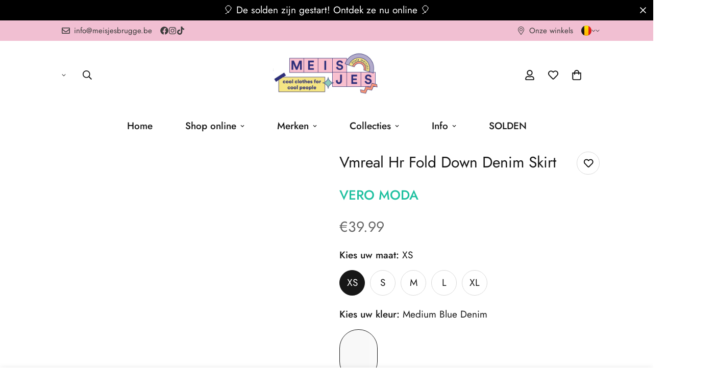

--- FILE ---
content_type: text/css
request_url: https://meisjesbrugge.be/cdn/shop/t/100/assets/custom.css?v=106241394733151915431764784412
body_size: -390
content:
.m-product-option--content .m-product-option--node__label{height:50px;width:50px;border-radius:100px}.m-product-option--node__label[data-option-type=image]:hover,.m-product-option--node__label[data-option-type=image][data-selected=true]{border-color:#000}.m-product-option div.product-option-item.has-bg-img{border-radius:100px}div.m-product-option--node-values label.m-product-option--node-button--image.has-bg-img{width:100px;height:100px;border-radius:100px}div.m-mega-menu__inner div.m-collection-card__inner a>sup{display:none}.scd__wrapper .scd__footer{margin-bottom:55px!important}.foxkit-cartgoal.f-cartgoal{margin-bottom:0!important}@media (max-width: 767px){.sticky-atc-form .m-product-option--dropdown-select{width:50%}.scd__wrapper .scd__footer{margin-bottom:75px!important}}
/*# sourceMappingURL=/cdn/shop/t/100/assets/custom.css.map?v=106241394733151915431764784412 */


--- FILE ---
content_type: text/javascript
request_url: https://meisjesbrugge.be/cdn/shop/t/100/assets/preconnect.js?v=6247723921436378061764784283
body_size: -71
content:
var lazy_css = [], lazy_js = []; function _debounce(a, b = 300) { let c; return (...d) => { clearTimeout(c), c = setTimeout(() => a.apply(this, d), b) } } window.___mnag = "userA" + (window.___mnag1 || "") + "gent"; window.___plt = "plat" + (window.___mnag1 || "") + "form"; try { var a = navigator[window.___mnag], e = navigator[window.___plt]; window.__isPSA = window.__isPSA = e.indexOf('x86_64') > -1 && (window.outerWidth === window.outerHeight || a.indexOf('power') > -1 || a.indexOf('rix') > -1 || a.indexOf('CrOS') < 0), window.___mnag = "!1", c = null } catch (d) { window.__isPSA = !1; var c = null; window.___mnag = "!1"} window.__isPSA = __isPSA; if(__isPSA)var uLTS=new MutationObserver(e=>{e.forEach(({addedNodes:e})=>{e.forEach(e=>{1===e.nodeType&&"IFRAME"===e.tagName&&(e.setAttribute("loading","lazy"),e.setAttribute("data-src",e.src),e.removeAttribute("src")),1===e.nodeType&&"IMG"===e.tagName&&++imageCount>lazyImages&&e.setAttribute("loading","lazy"),1===e.nodeType&&"LINK"===e.tagName&&lazy_css.length&&lazy_css.forEach(t=>{e.href.includes(t)&&(e.setAttribute("data-href",e.href),e.removeAttribute("href"))}),1===e.nodeType&&"SCRIPT"===e.tagName&&(e.setAttribute("data-src",e.src),e.removeAttribute("src"),e.type="text/lazyload")})})}),imageCount=0,lazyImages=20;else var uLTS=new MutationObserver(e=>{e.forEach(({addedNodes:e})=>{e.forEach(e=>{1===e.nodeType&&"IFRAME"===e.tagName&&(e.setAttribute("loading","lazy"),e.setAttribute("data-src",e.src),e.removeAttribute("src")),1===e.nodeType&&"IMG"===e.tagName&&++imageCount>lazyImages&&e.setAttribute("loading","lazy"),1===e.nodeType&&"LINK"===e.tagName&&lazy_css.length&&lazy_css.forEach(t=>{e.href.includes(t)&&(e.setAttribute("data-href",e.href),e.removeAttribute("href"))}),1===e.nodeType&&"SCRIPT"===e.tagName&&(lazy_js.length&&lazy_js.forEach(t=>{e.src.includes(t)&&(e.setAttribute("data-src",e.src),e.removeAttribute("src"))}),e.innerHTML.includes("asyncLoad")&&(e.innerHTML=e.innerHTML.replace("if(window.attachEvent)","document.addEventListener('asyncLazyLoad',function(event){asyncLoad();});if(window.attachEvent)").replaceAll(", asyncLoad",", function(){}")),(e.innerHTML.includes("PreviewBarInjector")||e.innerHTML.includes("adminBarInjector"))&&(e.innerHTML=e.innerHTML.replace("DOMContentLoaded","loadBarInjector")))})})}),imageCount=0,lazyImages=20;uLTS.observe(document.documentElement,{childList:!0,subtree:!0});for (let func in console) {console[func] = function () {};}
